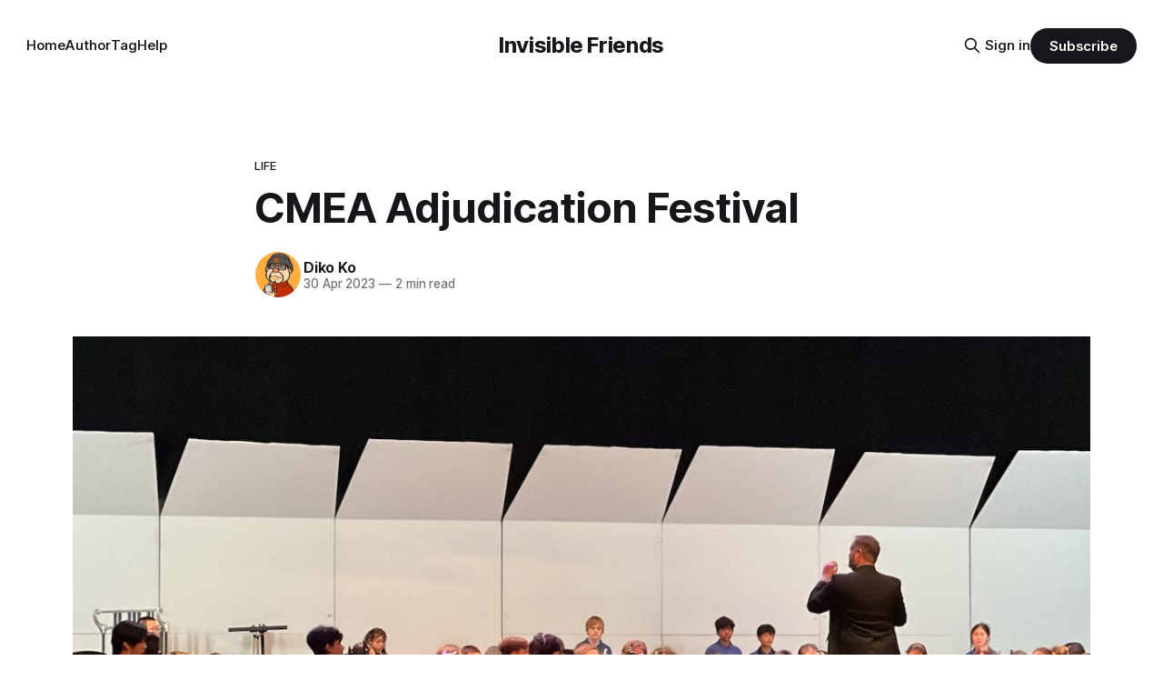

--- FILE ---
content_type: text/html; charset=utf-8
request_url: https://www.invisiblefriends.net/cmea-adjudication-festival/
body_size: 8043
content:
<!DOCTYPE html>
<html lang="en">
<head>

    <title>CMEA Adjudication Festival</title>
    <meta charset="utf-8">
    <meta name="viewport" content="width=device-width, initial-scale=1.0">
    
    <link rel="preload" as="style" href="https://www.invisiblefriends.net/assets/built/screen.css?v=0f33162ac0">
    <link rel="preload" as="script" href="https://www.invisiblefriends.net/assets/built/source.js?v=0f33162ac0">
    
    <link rel="preload" as="font" type="font/woff2" href="https://www.invisiblefriends.net/assets/fonts/inter-roman.woff2?v=0f33162ac0" crossorigin="anonymous">
<style>
    @font-face {
        font-family: "Inter";
        font-style: normal;
        font-weight: 100 900;
        font-display: optional;
        src: url(https://www.invisiblefriends.net/assets/fonts/inter-roman.woff2?v=0f33162ac0) format("woff2");
        unicode-range: U+0000-00FF, U+0131, U+0152-0153, U+02BB-02BC, U+02C6, U+02DA, U+02DC, U+0304, U+0308, U+0329, U+2000-206F, U+2074, U+20AC, U+2122, U+2191, U+2193, U+2212, U+2215, U+FEFF, U+FFFD;
    }
</style>

    <link rel="stylesheet" type="text/css" href="https://www.invisiblefriends.net/assets/built/screen.css?v=0f33162ac0">

    <style>
        :root {
            --background-color: #ffffff
        }
    </style>

    <script>
        /* The script for calculating the color contrast has been taken from
        https://gomakethings.com/dynamically-changing-the-text-color-based-on-background-color-contrast-with-vanilla-js/ */
        var accentColor = getComputedStyle(document.documentElement).getPropertyValue('--background-color');
        accentColor = accentColor.trim().slice(1);

        if (accentColor.length === 3) {
            accentColor = accentColor[0] + accentColor[0] + accentColor[1] + accentColor[1] + accentColor[2] + accentColor[2];
        }

        var r = parseInt(accentColor.substr(0, 2), 16);
        var g = parseInt(accentColor.substr(2, 2), 16);
        var b = parseInt(accentColor.substr(4, 2), 16);
        var yiq = ((r * 299) + (g * 587) + (b * 114)) / 1000;
        var textColor = (yiq >= 128) ? 'dark' : 'light';

        document.documentElement.className = `has-${textColor}-text`;
    </script>

    <link rel="icon" href="https://www.invisiblefriends.net/content/images/size/w256h256/2020/07/diko_profile_2017_pub4_sq.png" type="image/png">
    <link rel="canonical" href="https://www.invisiblefriends.net/cmea-adjudication-festival/">
    <meta name="referrer" content="no-referrer-when-downgrade">
    
    <meta property="og:site_name" content="Invisible Friends">
    <meta property="og:type" content="article">
    <meta property="og:title" content="CMEA Adjudication Festival">
    <meta property="og:description" content="My daughter (8th Grader) is in the school symphonic band for one of her elective courses. The band is primarily for enjoyment, instead of striving for professional competition, which may be the impression given after watching the Sound! Euphonium anime. However, there is one time of year when I feel">
    <meta property="og:url" content="https://www.invisiblefriends.net/cmea-adjudication-festival/">
    <meta property="og:image" content="https://www.invisiblefriends.net/content/images/size/w1200/2023/05/_feature.jpeg">
    <meta property="article:published_time" content="2023-05-01T05:03:56.000Z">
    <meta property="article:modified_time" content="2023-05-01T05:09:19.000Z">
    <meta property="article:tag" content="life">
    
    <meta name="twitter:card" content="summary_large_image">
    <meta name="twitter:title" content="CMEA Adjudication Festival">
    <meta name="twitter:description" content="My daughter (8th Grader) is in the school symphonic band for one of her elective courses. The band is primarily for enjoyment, instead of striving for professional competition, which may be the impression given after watching the Sound! Euphonium anime. However, there is one time of year when I feel">
    <meta name="twitter:url" content="https://www.invisiblefriends.net/cmea-adjudication-festival/">
    <meta name="twitter:image" content="https://www.invisiblefriends.net/content/images/size/w1200/2023/05/_feature.jpeg">
    <meta name="twitter:label1" content="Written by">
    <meta name="twitter:data1" content="Diko Ko">
    <meta name="twitter:label2" content="Filed under">
    <meta name="twitter:data2" content="life">
    <meta property="og:image:width" content="1200">
    <meta property="og:image:height" content="675">
    
    <script type="application/ld+json">
{
    "@context": "https://schema.org",
    "@type": "Article",
    "publisher": {
        "@type": "Organization",
        "name": "Invisible Friends",
        "url": "https://www.invisiblefriends.net/",
        "logo": {
            "@type": "ImageObject",
            "url": "https://www.invisiblefriends.net/content/images/size/w256h256/2020/07/diko_profile_2017_pub4_sq.png",
            "width": 60,
            "height": 60
        }
    },
    "author": {
        "@type": "Person",
        "name": "Diko Ko",
        "image": {
            "@type": "ImageObject",
            "url": "//www.gravatar.com/avatar/597f227810736b313c8108af04ad0568?s=250&d=mm&r=x",
            "width": 250,
            "height": 250
        },
        "url": "https://www.invisiblefriends.net/author/diko/",
        "sameAs": [
            "https://www.linkedin.com/in/dikoko/"
        ]
    },
    "headline": "CMEA Adjudication Festival",
    "url": "https://www.invisiblefriends.net/cmea-adjudication-festival/",
    "datePublished": "2023-05-01T05:03:56.000Z",
    "dateModified": "2023-05-01T05:09:19.000Z",
    "image": {
        "@type": "ImageObject",
        "url": "https://www.invisiblefriends.net/content/images/size/w1200/2023/05/_feature.jpeg",
        "width": 1200,
        "height": 675
    },
    "keywords": "life",
    "description": "My daughter (8th Grader) is in the school symphonic band for one of her elective courses. The band is primarily for enjoyment, instead of striving for professional competition, which may be the impression given after watching the Sound! Euphonium anime. However, there is one time of year when I feel a slight competitive edge: CMEA Adjudication Festival. Several schools in Palo Alto and Los Altos areas participate in it, and adjudicators give verdicts from S (Superior) to F (Fair). My daughter co",
    "mainEntityOfPage": "https://www.invisiblefriends.net/cmea-adjudication-festival/"
}
    </script>

    <meta name="generator" content="Ghost 6.16">
    <link rel="alternate" type="application/rss+xml" title="Invisible Friends" href="https://www.invisiblefriends.net/rss/">
    <script defer src="https://cdn.jsdelivr.net/ghost/portal@~2.58/umd/portal.min.js" data-i18n="true" data-ghost="https://www.invisiblefriends.net/" data-key="1a98b196d5f2a7d3d0fd938163" data-api="https://diko.ghost.io/ghost/api/content/" data-locale="en" crossorigin="anonymous"></script><style id="gh-members-styles">.gh-post-upgrade-cta-content,
.gh-post-upgrade-cta {
    display: flex;
    flex-direction: column;
    align-items: center;
    font-family: -apple-system, BlinkMacSystemFont, 'Segoe UI', Roboto, Oxygen, Ubuntu, Cantarell, 'Open Sans', 'Helvetica Neue', sans-serif;
    text-align: center;
    width: 100%;
    color: #ffffff;
    font-size: 16px;
}

.gh-post-upgrade-cta-content {
    border-radius: 8px;
    padding: 40px 4vw;
}

.gh-post-upgrade-cta h2 {
    color: #ffffff;
    font-size: 28px;
    letter-spacing: -0.2px;
    margin: 0;
    padding: 0;
}

.gh-post-upgrade-cta p {
    margin: 20px 0 0;
    padding: 0;
}

.gh-post-upgrade-cta small {
    font-size: 16px;
    letter-spacing: -0.2px;
}

.gh-post-upgrade-cta a {
    color: #ffffff;
    cursor: pointer;
    font-weight: 500;
    box-shadow: none;
    text-decoration: underline;
}

.gh-post-upgrade-cta a:hover {
    color: #ffffff;
    opacity: 0.8;
    box-shadow: none;
    text-decoration: underline;
}

.gh-post-upgrade-cta a.gh-btn {
    display: block;
    background: #ffffff;
    text-decoration: none;
    margin: 28px 0 0;
    padding: 8px 18px;
    border-radius: 4px;
    font-size: 16px;
    font-weight: 600;
}

.gh-post-upgrade-cta a.gh-btn:hover {
    opacity: 0.92;
}</style>
    <script defer src="https://cdn.jsdelivr.net/ghost/sodo-search@~1.8/umd/sodo-search.min.js" data-key="1a98b196d5f2a7d3d0fd938163" data-styles="https://cdn.jsdelivr.net/ghost/sodo-search@~1.8/umd/main.css" data-sodo-search="https://diko.ghost.io/" data-locale="en" crossorigin="anonymous"></script>
    
    <link href="https://www.invisiblefriends.net/webmentions/receive/" rel="webmention">
    <script defer src="/public/cards.min.js?v=0f33162ac0"></script>
    <link rel="stylesheet" type="text/css" href="/public/cards.min.css?v=0f33162ac0">
    <script defer src="/public/member-attribution.min.js?v=0f33162ac0"></script>
    <script defer src="/public/ghost-stats.min.js?v=0f33162ac0" data-stringify-payload="false" data-datasource="analytics_events" data-storage="localStorage" data-host="https://www.invisiblefriends.net/.ghost/analytics/api/v1/page_hit"  tb_site_uuid="1db02e4f-b5ee-464a-a37a-0216c8a1b5b4" tb_post_uuid="fd7624a6-c4ba-4e2f-a53b-95ce9437da44" tb_post_type="post" tb_member_uuid="undefined" tb_member_status="undefined"></script><style>:root {--ghost-accent-color: #15171A;}</style>
    <!-- Global site tag (gtag.js) - Google Analytics -->
<script async src="https://www.googletagmanager.com/gtag/js?id=UA-158378584-1"></script>
<script>
  window.dataLayer = window.dataLayer || [];
  function gtag(){dataLayer.push(arguments);}
  gtag('js', new Date());

  gtag('config', 'UA-158378584-1');
</script>

</head>
<body class="post-template tag-life has-sans-title has-sans-body">

<div class="gh-viewport">
    
    <header id="gh-navigation" class="gh-navigation is-middle-logo gh-outer">
    <div class="gh-navigation-inner gh-inner">

        <div class="gh-navigation-brand">
            <a class="gh-navigation-logo is-title" href="https://www.invisiblefriends.net">
                    Invisible Friends
            </a>
            <button class="gh-search gh-icon-button" aria-label="Search this site" data-ghost-search>
    <svg xmlns="http://www.w3.org/2000/svg" fill="none" viewBox="0 0 24 24" stroke="currentColor" stroke-width="2" width="20" height="20"><path stroke-linecap="round" stroke-linejoin="round" d="M21 21l-6-6m2-5a7 7 0 11-14 0 7 7 0 0114 0z"></path></svg></button>            <button class="gh-burger gh-icon-button" aria-label="Menu">
                <svg xmlns="http://www.w3.org/2000/svg" width="24" height="24" fill="currentColor" viewBox="0 0 256 256"><path d="M224,128a8,8,0,0,1-8,8H40a8,8,0,0,1,0-16H216A8,8,0,0,1,224,128ZM40,72H216a8,8,0,0,0,0-16H40a8,8,0,0,0,0,16ZM216,184H40a8,8,0,0,0,0,16H216a8,8,0,0,0,0-16Z"></path></svg>                <svg xmlns="http://www.w3.org/2000/svg" width="24" height="24" fill="currentColor" viewBox="0 0 256 256"><path d="M205.66,194.34a8,8,0,0,1-11.32,11.32L128,139.31,61.66,205.66a8,8,0,0,1-11.32-11.32L116.69,128,50.34,61.66A8,8,0,0,1,61.66,50.34L128,116.69l66.34-66.35a8,8,0,0,1,11.32,11.32L139.31,128Z"></path></svg>            </button>
        </div>

        <nav class="gh-navigation-menu">
            <ul class="nav">
    <li class="nav-home"><a href="https://www.invisiblefriends.net/">Home</a></li>
    <li class="nav-author"><a href="https://www.invisiblefriends.net/author/diko/">Author</a></li>
    <li class="nav-tag"><a href="https://www.invisiblefriends.net/tag/">Tag</a></li>
    <li class="nav-help"><a href="https://ghost.org/docs/">Help</a></li>
</ul>

        </nav>

        <div class="gh-navigation-actions">
                <button class="gh-search gh-icon-button" aria-label="Search this site" data-ghost-search>
    <svg xmlns="http://www.w3.org/2000/svg" fill="none" viewBox="0 0 24 24" stroke="currentColor" stroke-width="2" width="20" height="20"><path stroke-linecap="round" stroke-linejoin="round" d="M21 21l-6-6m2-5a7 7 0 11-14 0 7 7 0 0114 0z"></path></svg></button>                <div class="gh-navigation-members">
                            <a href="#/portal/signin" data-portal="signin">Sign in</a>
                                <a class="gh-button" href="#/portal/signup" data-portal="signup">Subscribe</a>
                </div>
        </div>

    </div>
</header>

    

<main class="gh-main">

    <article class="gh-article post tag-life">

        <header class="gh-article-header gh-canvas">

                <a class="gh-article-tag" href="https://www.invisiblefriends.net/tag/life/">life</a>
            <h1 class="gh-article-title is-title">CMEA Adjudication Festival</h1>

            <div class="gh-article-meta">
                <div class="gh-article-author-image instapaper_ignore">
                            <a href="/author/diko/">
                                <img class="author-profile-image" src="//www.gravatar.com/avatar/597f227810736b313c8108af04ad0568?s&#x3D;250&amp;d&#x3D;mm&amp;r&#x3D;x" alt="Diko Ko">
                            </a>
                </div>
                <div class="gh-article-meta-wrapper">
                    <h4 class="gh-article-author-name"><a href="/author/diko/">Diko Ko</a></h4>
                    <div class="gh-article-meta-content">
                        <time class="gh-article-meta-date" datetime="2023-04-30">30 Apr 2023</time>
                            <span class="gh-article-meta-length"><span class="bull">—</span> 2 min read</span>
                    </div>
                </div>
            </div>

                <figure class="gh-article-image">
        <img
            srcset="/content/images/size/w320/2023/05/_feature.jpeg 320w,
                    /content/images/size/w600/2023/05/_feature.jpeg 600w,
                    /content/images/size/w960/2023/05/_feature.jpeg 960w,
                    /content/images/size/w1200/2023/05/_feature.jpeg 1200w,
                    /content/images/size/w2000/2023/05/_feature.jpeg 2000w"
            sizes="(max-width: 1200px) 100vw, 1120px"
            src="/content/images/size/w1200/2023/05/_feature.jpeg"
            alt="CMEA Adjudication Festival"
        >
    </figure>

        </header>

        <section class="gh-content gh-canvas is-body">
            <p>My daughter (8th Grader) is in the school symphonic band for one of her elective courses. The band is primarily for enjoyment, instead of striving for professional competition, which may be the impression given after watching the <a href="https://en.wikipedia.org/wiki/Sound!_Euphonium?ref=invisiblefriends.net#Anime">Sound! Euphonium</a> anime. However, there is one time of year when I feel a slight competitive edge: CMEA Adjudication Festival. Several schools in Palo Alto and Los Altos areas participate in it, and adjudicators give verdicts from S (Superior) to F (Fair). My daughter couldn't get satisfactory verdicts last year. So, she (and probably the whole band) wanted to make this year, which may be her final year in the band, a redemption season.</p><figure class="kg-card kg-gallery-card kg-width-wide"><div class="kg-gallery-container"><div class="kg-gallery-row"><div class="kg-gallery-image"><img src="https://www.invisiblefriends.net/content/images/2023/05/IMG_2780.jpeg" width="960" height="1280" loading="lazy" alt srcset="https://www.invisiblefriends.net/content/images/size/w600/2023/05/IMG_2780.jpeg 600w, https://www.invisiblefriends.net/content/images/2023/05/IMG_2780.jpeg 960w" sizes="(min-width: 720px) 720px"></div><div class="kg-gallery-image"><img src="https://www.invisiblefriends.net/content/images/2023/05/IMG_2781.jpeg" width="960" height="1280" loading="lazy" alt srcset="https://www.invisiblefriends.net/content/images/size/w600/2023/05/IMG_2781.jpeg 600w, https://www.invisiblefriends.net/content/images/2023/05/IMG_2781.jpeg 960w" sizes="(min-width: 720px) 720px"></div><div class="kg-gallery-image"><img src="https://www.invisiblefriends.net/content/images/2023/05/IMG_2788.jpeg" width="960" height="1280" loading="lazy" alt srcset="https://www.invisiblefriends.net/content/images/size/w600/2023/05/IMG_2788.jpeg 600w, https://www.invisiblefriends.net/content/images/2023/05/IMG_2788.jpeg 960w" sizes="(min-width: 720px) 720px"></div></div></div></figure><p>And I can tell the performance was truly impressive. It's hard to believe how much the school band has improved in just one year. <a href="https://www.youtube.com/watch?v=AvV6ufWJqN0&ref=invisiblefriends.net">The Infiniti commercial</a> creator should be ashamed and apologize to all school bands if they see this performance. An adjudicator gave a whistle as a compliment (I believe so) at the end of their performance. The verdicts told it. Usually, I'm reluctant to use the term 'proud of' because I believe the pride should be solely on whom achieved it. But that night, I was so proud of my daughter.</p><figure class="kg-card kg-video-card kg-card-hascaption"><div class="kg-video-container"><video src="https://www.invisiblefriends.net/content/media/2023/05/CMEA2023.mp4" poster="https://img.spacergif.org/v1/1280x720/0a/spacer.png" width="1280" height="720" playsinline preload="metadata" style="background: transparent url('https://www.invisiblefriends.net/content/images/2023/05/thumb.jpeg') 50% 50% / cover no-repeat;" /></video><div class="kg-video-overlay"><button class="kg-video-large-play-icon"><svg xmlns="http://www.w3.org/2000/svg" viewBox="0 0 24 24"><path d="M23.14 10.608 2.253.164A1.559 1.559 0 0 0 0 1.557v20.887a1.558 1.558 0 0 0 2.253 1.392L23.14 13.393a1.557 1.557 0 0 0 0-2.785Z"/></svg></button></div><div class="kg-video-player-container"><div class="kg-video-player"><button class="kg-video-play-icon"><svg xmlns="http://www.w3.org/2000/svg" viewBox="0 0 24 24"><path d="M23.14 10.608 2.253.164A1.559 1.559 0 0 0 0 1.557v20.887a1.558 1.558 0 0 0 2.253 1.392L23.14 13.393a1.557 1.557 0 0 0 0-2.785Z"/></svg></button><button class="kg-video-pause-icon kg-video-hide"><svg xmlns="http://www.w3.org/2000/svg" viewBox="0 0 24 24"><rect x="3" y="1" width="7" height="22" rx="1.5" ry="1.5"/><rect x="14" y="1" width="7" height="22" rx="1.5" ry="1.5"/></svg></button><span class="kg-video-current-time">0:00</span><div class="kg-video-time">/<span class="kg-video-duration"></span></div><input type="range" class="kg-video-seek-slider" max="100" value="0"><button class="kg-video-playback-rate">1&#215;</button><button class="kg-video-unmute-icon"><svg xmlns="http://www.w3.org/2000/svg" viewBox="0 0 24 24"><path d="M15.189 2.021a9.728 9.728 0 0 0-7.924 4.85.249.249 0 0 1-.221.133H5.25a3 3 0 0 0-3 3v2a3 3 0 0 0 3 3h1.794a.249.249 0 0 1 .221.133 9.73 9.73 0 0 0 7.924 4.85h.06a1 1 0 0 0 1-1V3.02a1 1 0 0 0-1.06-.998Z"/></svg></button><button class="kg-video-mute-icon kg-video-hide"><svg xmlns="http://www.w3.org/2000/svg" viewBox="0 0 24 24"><path d="M16.177 4.3a.248.248 0 0 0 .073-.176v-1.1a1 1 0 0 0-1.061-1 9.728 9.728 0 0 0-7.924 4.85.249.249 0 0 1-.221.133H5.25a3 3 0 0 0-3 3v2a3 3 0 0 0 3 3h.114a.251.251 0 0 0 .177-.073ZM23.707 1.706A1 1 0 0 0 22.293.292l-22 22a1 1 0 0 0 0 1.414l.009.009a1 1 0 0 0 1.405-.009l6.63-6.631A.251.251 0 0 1 8.515 17a.245.245 0 0 1 .177.075 10.081 10.081 0 0 0 6.5 2.92 1 1 0 0 0 1.061-1V9.266a.247.247 0 0 1 .073-.176Z"/></svg></button><input type="range" class="kg-video-volume-slider" max="100" value="100"></div></div></div><figcaption>I believe it was a great performance as a middle school band.</figcaption></figure><figure class="kg-card kg-image-card"><img src="https://www.invisiblefriends.net/content/images/2023/05/Screenshot-2023-04-30-at-9.54.49-PM.jpg" class="kg-image" alt loading="lazy" width="1736" height="1112" srcset="https://www.invisiblefriends.net/content/images/size/w600/2023/05/Screenshot-2023-04-30-at-9.54.49-PM.jpg 600w, https://www.invisiblefriends.net/content/images/size/w1000/2023/05/Screenshot-2023-04-30-at-9.54.49-PM.jpg 1000w, https://www.invisiblefriends.net/content/images/size/w1600/2023/05/Screenshot-2023-04-30-at-9.54.49-PM.jpg 1600w, https://www.invisiblefriends.net/content/images/2023/05/Screenshot-2023-04-30-at-9.54.49-PM.jpg 1736w" sizes="(min-width: 720px) 720px"></figure>
        </section>

    </article>


</main>


            <section class="gh-container is-grid gh-outer">
                <div class="gh-container-inner gh-inner">
                    <h2 class="gh-container-title">Read more</h2>
                    <div class="gh-feed">
                            <article class="gh-card post">
    <a class="gh-card-link" href="/using-python-on-apple-silicon-macs-in-2026/">
            <figure class="gh-card-image">
                <img
                    srcset="/content/images/size/w160/format/webp/2026/01/feature.jpg 160w,
                            /content/images/size/w320/format/webp/2026/01/feature.jpg 320w,
                            /content/images/size/w600/format/webp/2026/01/feature.jpg 600w,
                            /content/images/size/w960/format/webp/2026/01/feature.jpg 960w,
                            /content/images/size/w1200/format/webp/2026/01/feature.jpg 1200w,
                            /content/images/size/w2000/format/webp/2026/01/feature.jpg 2000w"
                    sizes="320px"
                    src="/content/images/size/w600/2026/01/feature.jpg"
                    alt="Using Python on Apple Silicon Macs in 2026"
                    loading="lazy"
                >
            </figure>
        <div class="gh-card-wrapper">
            <h3 class="gh-card-title is-title">Using Python on Apple Silicon Macs in 2026</h3>
                    <p class="gh-card-excerpt is-body">A few days ago, I happened to notice that not a few people are still reading an article I wrote almost three years ago about Python on macOS. That surprised me a little. In tech years, three years is almost eternal. Back then, Intel Macs were still common. Apple Silicon</p>
            <footer class="gh-card-meta">
<!--
             -->
                    <span class="gh-card-author">By Diko Ko</span>
                    <time class="gh-card-date" datetime="2026-01-29">29 Jan 2026</time>
                <!--
         --></footer>
        </div>
    </a>
</article>
                            <article class="gh-card post">
    <a class="gh-card-link" href="/a-playdate-with-agents/">
            <figure class="gh-card-image">
                <img
                    srcset="/content/images/size/w160/format/webp/2026/01/_feature2.jpeg 160w,
                            /content/images/size/w320/format/webp/2026/01/_feature2.jpeg 320w,
                            /content/images/size/w600/format/webp/2026/01/_feature2.jpeg 600w,
                            /content/images/size/w960/format/webp/2026/01/_feature2.jpeg 960w,
                            /content/images/size/w1200/format/webp/2026/01/_feature2.jpeg 1200w,
                            /content/images/size/w2000/format/webp/2026/01/_feature2.jpeg 2000w"
                    sizes="320px"
                    src="/content/images/size/w600/2026/01/_feature2.jpeg"
                    alt="A Playdate with Agents"
                    loading="lazy"
                >
            </figure>
        <div class="gh-card-wrapper">
            <h3 class="gh-card-title is-title">A Playdate with Agents</h3>
                    <p class="gh-card-excerpt is-body">1. Introduction

It’s no longer just hype: coding agents are everywhere.

I’ve been using Claude Code heavily at work. My current company runs on Spring Boot with Kotlin, while my previous one used Go. I understand our business logic well and the kinds of problems we solve every</p>
            <footer class="gh-card-meta">
<!--
             -->
                    <span class="gh-card-author">By Diko Ko</span>
                    <time class="gh-card-date" datetime="2026-01-11">11 Jan 2026</time>
                <!--
         --></footer>
        </div>
    </a>
</article>
                            <article class="gh-card post">
    <a class="gh-card-link" href="/octopath-traveller-2/">
            <figure class="gh-card-image">
                <img
                    srcset="/content/images/size/w160/format/webp/2026/01/_feature-10.jpeg 160w,
                            /content/images/size/w320/format/webp/2026/01/_feature-10.jpeg 320w,
                            /content/images/size/w600/format/webp/2026/01/_feature-10.jpeg 600w,
                            /content/images/size/w960/format/webp/2026/01/_feature-10.jpeg 960w,
                            /content/images/size/w1200/format/webp/2026/01/_feature-10.jpeg 1200w,
                            /content/images/size/w2000/format/webp/2026/01/_feature-10.jpeg 2000w"
                    sizes="320px"
                    src="/content/images/size/w600/2026/01/_feature-10.jpeg"
                    alt="Octopath Traveller 2"
                    loading="lazy"
                >
            </figure>
        <div class="gh-card-wrapper">
            <h3 class="gh-card-title is-title">Octopath Traveller 2</h3>
                    <p class="gh-card-excerpt is-body">Speaking of the year-end, I had a surprisingly peaceful long vacation this time, since we didn’t go on any road trip. In the first half of the break, I dusted off my Steam Deck and finally dug into a game that had been waiting in my library for a</p>
            <footer class="gh-card-meta">
<!--
             -->
                    <span class="gh-card-author">By Diko Ko</span>
                    <time class="gh-card-date" datetime="2026-01-10">10 Jan 2026</time>
                <!--
         --></footer>
        </div>
    </a>
</article>
                            <article class="gh-card post">
    <a class="gh-card-link" href="/cirque-du-soleil-echo/">
            <figure class="gh-card-image">
                <img
                    srcset="/content/images/size/w160/format/webp/2026/01/_feature-9.jpeg 160w,
                            /content/images/size/w320/format/webp/2026/01/_feature-9.jpeg 320w,
                            /content/images/size/w600/format/webp/2026/01/_feature-9.jpeg 600w,
                            /content/images/size/w960/format/webp/2026/01/_feature-9.jpeg 960w,
                            /content/images/size/w1200/format/webp/2026/01/_feature-9.jpeg 1200w,
                            /content/images/size/w2000/format/webp/2026/01/_feature-9.jpeg 2000w"
                    sizes="320px"
                    src="/content/images/size/w600/2026/01/_feature-9.jpeg"
                    alt="Cirque du Soleil: ECHO"
                    loading="lazy"
                >
            </figure>
        <div class="gh-card-wrapper">
            <h3 class="gh-card-title is-title">Cirque du Soleil: ECHO</h3>
                    <p class="gh-card-excerpt is-body">The day after Christmas, we went to see the circus: Cirque du Soleil: ECHO.

The venue was in very familiar territory: the parking lot of Oracle Park. The last time I saw Cirque du Soleil there was in 2019, for Amaluna, right before we all entered the long dark tunnel</p>
            <footer class="gh-card-meta">
<!--
             -->
                    <span class="gh-card-author">By Diko Ko</span>
                    <time class="gh-card-date" datetime="2026-01-10">10 Jan 2026</time>
                <!--
         --></footer>
        </div>
    </a>
</article>
                    </div>
                </div>
            </section>

    
    <footer class="gh-footer gh-outer">
    <div class="gh-footer-inner gh-inner">

        <div class="gh-footer-bar">
            <span class="gh-footer-logo is-title">
                    Invisible Friends
            </span>
            <nav class="gh-footer-menu">
                
            </nav>
            <div class="gh-footer-copyright">
                Powered by <a href="https://ghost.org/" target="_blank" rel="noopener">Ghost</a>
            </div>
        </div>

                <section class="gh-footer-signup">
                    <h2 class="gh-footer-signup-header is-title">
                        Invisible Friends
                    </h2>
                    <p class="gh-footer-signup-subhead is-body">
                        an engineer&#x27;s home.
                    </p>
                    <form class="gh-form" data-members-form>
    <input class="gh-form-input" id="footer-email" name="email" type="email" placeholder="jamie@example.com" required data-members-email>
    <button class="gh-button" type="submit" aria-label="Subscribe">
        <span><span>Subscribe</span> <svg xmlns="http://www.w3.org/2000/svg" width="32" height="32" fill="currentColor" viewBox="0 0 256 256"><path d="M224.49,136.49l-72,72a12,12,0,0,1-17-17L187,140H40a12,12,0,0,1,0-24H187L135.51,64.48a12,12,0,0,1,17-17l72,72A12,12,0,0,1,224.49,136.49Z"></path></svg></span>
        <svg xmlns="http://www.w3.org/2000/svg" height="24" width="24" viewBox="0 0 24 24">
    <g stroke-linecap="round" stroke-width="2" fill="currentColor" stroke="none" stroke-linejoin="round" class="nc-icon-wrapper">
        <g class="nc-loop-dots-4-24-icon-o">
            <circle cx="4" cy="12" r="3"></circle>
            <circle cx="12" cy="12" r="3"></circle>
            <circle cx="20" cy="12" r="3"></circle>
        </g>
        <style data-cap="butt">
            .nc-loop-dots-4-24-icon-o{--animation-duration:0.8s}
            .nc-loop-dots-4-24-icon-o *{opacity:.4;transform:scale(.75);animation:nc-loop-dots-4-anim var(--animation-duration) infinite}
            .nc-loop-dots-4-24-icon-o :nth-child(1){transform-origin:4px 12px;animation-delay:-.3s;animation-delay:calc(var(--animation-duration)/-2.666)}
            .nc-loop-dots-4-24-icon-o :nth-child(2){transform-origin:12px 12px;animation-delay:-.15s;animation-delay:calc(var(--animation-duration)/-5.333)}
            .nc-loop-dots-4-24-icon-o :nth-child(3){transform-origin:20px 12px}
            @keyframes nc-loop-dots-4-anim{0%,100%{opacity:.4;transform:scale(.75)}50%{opacity:1;transform:scale(1)}}
        </style>
    </g>
</svg>        <svg class="checkmark" xmlns="http://www.w3.org/2000/svg" viewBox="0 0 52 52">
    <path class="checkmark__check" fill="none" d="M14.1 27.2l7.1 7.2 16.7-16.8"/>
    <style>
        .checkmark {
            width: 40px;
            height: 40px;
            display: block;
            stroke-width: 2.5;
            stroke: currentColor;
            stroke-miterlimit: 10;
        }

        .checkmark__check {
            transform-origin: 50% 50%;
            stroke-dasharray: 48;
            stroke-dashoffset: 48;
            animation: stroke .3s cubic-bezier(0.650, 0.000, 0.450, 1.000) forwards;
        }

        @keyframes stroke {
            100% { stroke-dashoffset: 0; }
        }
    </style>
</svg>    </button>
    <p data-members-error></p>
</form>                </section>

    </div>
</footer>    
</div>

    <div class="pswp" tabindex="-1" role="dialog" aria-hidden="true">
    <div class="pswp__bg"></div>

    <div class="pswp__scroll-wrap">
        <div class="pswp__container">
            <div class="pswp__item"></div>
            <div class="pswp__item"></div>
            <div class="pswp__item"></div>
        </div>

        <div class="pswp__ui pswp__ui--hidden">
            <div class="pswp__top-bar">
                <div class="pswp__counter"></div>

                <button class="pswp__button pswp__button--close" title="Close (Esc)"></button>
                <button class="pswp__button pswp__button--share" title="Share"></button>
                <button class="pswp__button pswp__button--fs" title="Toggle fullscreen"></button>
                <button class="pswp__button pswp__button--zoom" title="Zoom in/out"></button>

                <div class="pswp__preloader">
                    <div class="pswp__preloader__icn">
                        <div class="pswp__preloader__cut">
                            <div class="pswp__preloader__donut"></div>
                        </div>
                    </div>
                </div>
            </div>

            <div class="pswp__share-modal pswp__share-modal--hidden pswp__single-tap">
                <div class="pswp__share-tooltip"></div>
            </div>

            <button class="pswp__button pswp__button--arrow--left" title="Previous (arrow left)"></button>
            <button class="pswp__button pswp__button--arrow--right" title="Next (arrow right)"></button>

            <div class="pswp__caption">
                <div class="pswp__caption__center"></div>
            </div>
        </div>
    </div>
</div>
<script src="https://www.invisiblefriends.net/assets/built/source.js?v=0f33162ac0"></script>

<script src="https://t.ghostboard.io/min.js" async defer data-gbid="61f223892db73d5a1a74178c"></script><noscript><img src="https://api.ghostboard.io/noscript/61f223892db73d5a1a74178c/pixel.gif" alt="Ghostboard pixel" /></noscript>

</body>
</html>
